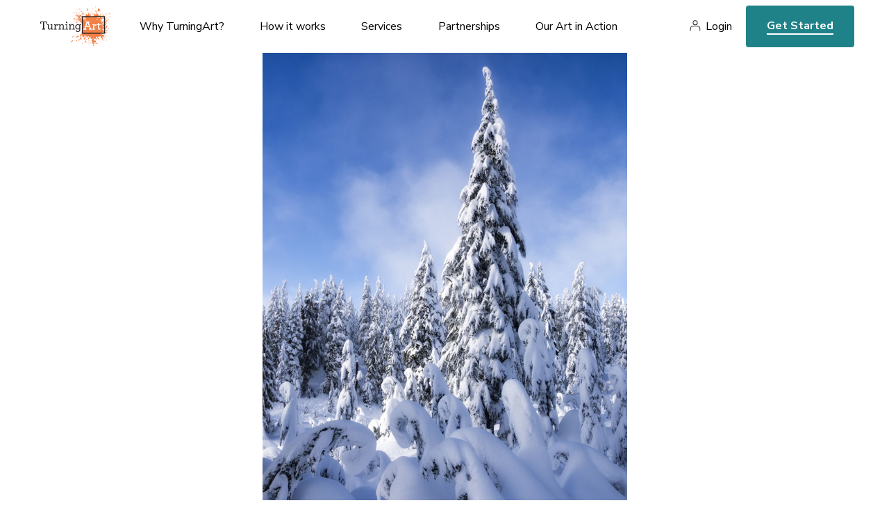

--- FILE ---
content_type: text/html; charset=utf-8
request_url: https://www.turningart.com/art/king-of-the-forest-by-justin-reznick
body_size: 4615
content:
<!DOCTYPE html>
<html lang='en'>
<head>
<meta content='text/html; charset=UTF-8' http-equiv='Content-Type'>
<title>King of the Forest by Justin  Reznick - TurningArt</title>
<meta charset='utf-8'>
<script>(function(w,d,s,l,i){w[l]=w[l]||[];w[l].push({'gtm.start':
new Date().getTime(),event:'gtm.js'});var f=d.getElementsByTagName(s)[0],
j=d.createElement(s),dl=l!='dataLayer'?'&l='+l:'';j.async=true;j.src=
'https://www.googletagmanager.com/gtm.js?id='+i+dl;f.parentNode.insertBefore(j,f);
})(window,document,'script','dataLayer','GTM-NJ7TVKR');</script>
<meta content='ie=edge' http-equiv='x-ua-compatible'>
<meta content='width=device-width, initial-scale=1, shrink-to-fit=no' name='viewport'>
<meta content='Sz Studios + WeCode' name='author'>
  <meta property="og:title" content="King of the Forest" />
  <meta property="og:type" content="turningart:piece" />
  <meta property="og:url" content="https://www.turningart.com/art/king-of-the-forest-by-justin-reznick" />
  <meta property="og:image" content="http://d12rkrm9wnppc5.cloudfront.net/production/paperclip/pieces/pics/16700/659e4ff58666c32717d71506125dc412/facebook/king-of-the-forest.jpg?1612079081" />
  <meta property="og:site_name" content="TurningArt" />
  <meta property="fb:app_id" content="102729593115149" />

<meta content='King of the Forest by Justin  Reznick artist Justin  Reznick.' name='description'>
<meta content='noindex' name='robots'>

<link rel="preconnect" href="https://fonts.googleapis.com">
<link rel="preconnect" href="https://fonts.gstatic.com" crossorigin>
<link href="https://fonts.googleapis.com/css2?family=Nunito+Sans:ital,wght@0,400;0,600;0,700;0,800;1,400;1,600;1,700;1,800&family=Spectral:ital,wght@0,400;0,700;1,400;1,700&display=swap" rel="stylesheet">
<meta name="csrf-param" content="authenticity_token" />
<meta name="csrf-token" content="KwuZLIr03TeHUOw_eydxCnjB1_l_ZYzOmS8g6sS3AkpmHYS1Nt2JhWPd6JPxAat-ZfpVaVrcaZEXxykH1H2yuQ" />
<link rel="stylesheet" href="https://d12rkrm9wnppc5.cloudfront.net/assets/website-c56753aaa48c603e9aea212adf79db0fd80c8a4a2d0e509799de50485141b582.css" media="all" data-turbolinks-track="reload" />
<script src="https://d12rkrm9wnppc5.cloudfront.net/assets/website-f988507bcc202c94b1285372b6f554fcab3dd6fed9b8bad5b989171eab211a70.js" data-turbolinks-track="reload"></script>
<script src="//widget.trustpilot.com/bootstrap/v5/tp.widget.bootstrap.min.js" async="async"></script>

<script src="https://cdn.jsdelivr.net/npm/@fancyapps/ui@4.0/dist/fancybox.umd.js"></script>
<link rel="stylesheet" href="https://cdn.jsdelivr.net/npm/@fancyapps/ui@4.0/dist/fancybox.css" />
</head>
<body class='piece-template'>
<noscript><iframe src="https://www.googletagmanager.com/ns.html?id=GTM-NJ7TVKR" height="0" width="0" style="display:none;visibility:hidden"></iframe></noscript>
<header id='header'>
<div class='wrapper'>
<button aria-label='Toggle Navigation' class='lines-button x' role='button' type='button'>
<span class='lines'></span>
</button>
<a class='logo' href='/'>
<img alt="TurningArt" style="display: none;" src="https://d12rkrm9wnppc5.cloudfront.net/assets/turning-art-logo-b2ea4f4b2d1b5c965f231d669f7be6f3ff4d30b12117b06a4619a358c45debf8.svg" />
</a>
<nav role='navigation'>
<ul class='main-nav'>
<li class='dropdown'>
<a class='dropdown-trigger' data-toggle='dropdown' href='/why-turningart' role='menu'>
Why TurningArt?
</a>
<ul class='dropdown-content'>
<li class='hide-desktop'>
<a href='/why-turningart'>Why TurningArt?</a>
</li>
<li>
<a href='/why-turningart#mission'>Mission</a>
</li>
<li>
<a href='/why-turningart#benefits'>Benefits</a>
</li>
<li>
<a href='/why-turningart#testimonials'>Testimonials</a>
</li>
<li>
<a href='/why-turningart#story'>Our Story</a>
</li>
<li>
<a href='/why-turningart#team'>Your Team</a>
</li>
</ul>
</li>
<li class='dropdown'>
<a class='dropdown-trigger' data-toggle='dropdown' href='/how-it-works' role='menu'>
How it works
</a>
<ul class='dropdown-content'>
<li class='hide-desktop'>
<a href='/how-it-works'>How it works</a>
</li>
<li>
<a href='/how-it-works#experience'>Our Process</a>
</li>
<li>
<a href='/how-it-works#flexible-programming'>Our Programming</a>
</li>
</ul>
</li>
<li class='dropdown'>
<a class='dropdown-trigger' data-toggle='dropdown' href='/services' role='menu'>
Services
</a>
<ul class='dropdown-content'>
<li class='hide-desktop'>
<a href='/services'>Services</a>
</li>
<li>
<a href='/art-for-business'>Art for Business</a>
</li>
<li>
<a href='/art-for-real-estate'>Art for Real Estate</a>
</li>
<li>
<a href='/art-for-designers'>Art for Interior Designers</a>
</li>
<li>
<a href='/art-for-healthcare'>Art for Healthcare</a>
</li>
<li>
<a href='/art-for-institutions'>Art for Institutions</a>
</li>
<li>
<a href='/art-for-hospitality'>Art for Hospitality Industry</a>
</li>
<li>
<a href='/artists'>For Artists</a>
</li>
</ul>
</li>
<li class='dropdown'>
<a class='dropdown-trigger' data-toggle='dropdown' href='/partners' role='menu'>
Partnerships
</a>
<ul class='dropdown-content'>
<li class='hide-desktop'>
<a href='/partners'>Partnerships</a>
</li>
<li>
<a href='/partners#reseller'>Resellers</a>
</li>
<li>
<a href='/partners#referral'>Referral</a>
</li>
<li>
<a href='/partners#direct'>Direct</a>
</li>
</ul>
</li>
<li class='dropdown'>
<a class='dropdown-trigger' data-toggle='dropdown' href='/gallery' role='menu'>Our Art in Action</a>
<ul class='dropdown-content'>
<li>
<a href='/gallery'>Gallery</a>
</li>
<li>
<a href='https://blog.turningart.com/on-site'>Case Studies</a>
</li>
<li>
<a href='https://blog.turningart.com/in-studio'>Studio Visits</a>
</li>
</ul>
</li>
</ul>
<div class='right'>
<nav class='user-nav' role='navigation'>
<ul>
<li><a href="/user/sessions/new">Login</a></li>
</ul>
</nav>
<div class='hide-mobile'>
<a class='get-started' href='/get-started'>Get Started</a>
</div>
</div>
</nav>
<div class='hide-desktop'>
<a class='get-started mobile' href='/get-started'>Get Started</a>
</div>
</div>
</header>


<div class='wrapper mobile-no-padding'>
<img width="" height="700" id="hero" class="portrait" src="//d12rkrm9wnppc5.cloudfront.net/production/paperclip/pieces/pics/16700/659e4ff58666c32717d71506125dc412/large/king-of-the-forest.jpg?1612079081" />
</div>
<section>
<div class='wrapper'>
<div class='padding'>
<div class='summary'>
<h1 class='title-xl os-animation' data-os-animation='fadeIn' id='piece-title'>King of the Forest</h1>
<div class='author'>
<img alt="Justin  Reznick" width="70" height="70" class="avatar" src="//d12rkrm9wnppc5.cloudfront.net/production/paperclip/artists/avatars/266/77137a26c82931ca49d346a63e0e0594/public_thumb/justin-reznick.jpg?1648743100" />
<i>By</i>
<a class='link' href='/artist/justin-reznick'>Justin  Reznick</a>
</div>
<p class='description'>
<i>Piece description from the artist</i>
</p>
<div id='piece-description'><p>This photograph captures the snow-covered paradise, Mt. Seymour Provincial Park, in Canada.</p></div>
<ul class='share'>
<li>
<a href="https://www.facebook.com/dialog/feed?app_id=102729593115149&amp;caption=Check+out+%27King+of+the+Forest%27+by+Justin++Reznick+on+TurningArt&amp;description=Join+TurningArt+and+enjoy+fresh+art+in+your+home+as+often+as+you+want+for+as+little+as+%2410+a+month%21&amp;link=https%3A%2F%2Fwww.turningart.com%2Fart%2Fking-of-the-forest-by-justin-reznick%3Fshow%3Dtrue&amp;name=King+of+the+Forest&amp;picture=https%3A%2F%2Fd12rkrm9wnppc5.cloudfront.net%2Fproduction%2Fpaperclip%2Fpieces%2Fpics%2F16700%2F659e4ff58666c32717d71506125dc412%2Fmedium%2Fking-of-the-forest.jpg%3F1612079081&amp;properties=null&amp;redirect_uri=https%3A%2F%2Fwww.turningart.com%2Fart%2Fking-of-the-forest-by-justin-reznick"><i class='fa fa-facebook-official'></i>
</a></li>
<li>
<a href="https://twitter.com/share?hashtags=&amp;related=turningart&amp;text=Check+out+%27King+of+the+Forest%27+by+Justin++Reznick+on+TurningArt&amp;url=https%3A%2F%2Fwww.turningart.com%2Fart%2Fking-of-the-forest-by-justin-reznick%3Fshow%3Dtrue"><i class='fa fa-twitter'></i>
</a></li>
<li>
<a href="https://pinterest.com/pin/create/button?description=Check+out+%27King+of+the+Forest%27+by+Justin++Reznick+on+TurningArt&amp;media=https%3A%2F%2Fd12rkrm9wnppc5.cloudfront.net%2Fproduction%2Fpaperclip%2Fpieces%2Fpics%2F16700%2F659e4ff58666c32717d71506125dc412%2Fmedium%2Fking-of-the-forest.jpg%3F1612079081&amp;url=https%3A%2F%2Fwww.turningart.com%2Fart%2Fking-of-the-forest-by-justin-reznick%3Fshow%3Dtrue"><i class='fa fa-pinterest'></i>
</a></li>
<li>
<a href="https://www.linkedin.com/sharing/share-offsite/?url=https://www.turningart.com/art/king-of-the-forest-by-justin-reznick?show=true&amp;title=King of the Forest&amp;description=Join TurningArt and enjoy fresh art in your home as often as you want for as little as $10 a month!"><i class='fa fa-linkedin'></i>
</a></li>
</ul>

</div>
</div>
</div>
<div class='wrapper left-padding mobile-small-padding'>
<h2 class='title-md mobile-align-left'>Other works by Justin  Reznick</h2>
</div>
<div class='wrapper mobile-no-padding'>
<ul class='gallery maintain-grid-on-mobile'>
<li>
<a href='/art/bridge-in-fog-by-justin-reznick'>
<img alt="Bridge in Fog" width="446" height="551" src="//d12rkrm9wnppc5.cloudfront.net/production/paperclip/pieces/pics/75243/54ee54193c1635a1a004a18cc03dafba/large/bridge-in-fog.jpg?1614255151" />
</a>
</li>
<li>
<a href='/art/hoodoos-glow-by-justin-reznick'>
<img alt="Hoodoos Glow" width="446" height="551" src="//d12rkrm9wnppc5.cloudfront.net/production/paperclip/pieces/pics/90951/58e7914e0cca2f6680ecdc7a1ee66cb4/large/hoodoos-glow.jpg?1655740523" />
</a>
</li>
<li>
<a href='/art/palouse-river-sunrise-by-justin-reznick'>
<img alt="Palouse River Sunrise" width="446" height="551" src="//d12rkrm9wnppc5.cloudfront.net/production/paperclip/pieces/pics/54725/7589ac169d0554d28a92040610c387fe/large/palouse-river-sunrise.jpg?1612156260" />
</a>
</li>
</ul>
</div>
<div class='padding'>
<div class='wrapper desktop-large-padding'>
<h3 class='title-sm mobile-align-left'>About Justin  Reznick</h3>
<div class='location mobile-align-left'>Lopez Island, WA</div>
<div class='editor'>
<p>Justin Reznick is a professional photographer from Seattle, Washington. He has explored over 70 countries in search of compelling subjects to photograph. Although he is primarily a landscape photographer, he also embraces architecture and wildlife photography. Additionally, he experiments with different techniques such as infrared and multiple exposure photography. His background and experience have led to a successful workshop business that exposes clients to inspiring locations and fascinating subjects from around the world. He teaches them the technical skills and artistic concepts necessary to forge their own unique and creative path in photography. Justin also writes instructional eBooks found on his website, and he produces tutorials on video that can be found on lynda.com.</p>
</div>
<a class='link uppercase' href='/artist/justin-reznick'>See Justin 's portfolio here</a>
</div>
</div>
<div class='wrapper left-padding right-no-padding mobile-no-padding text-big-pic'>
<div class='padding'>
<div class='row'>
<div class='col-sm-7 col-sm-push-5 col-xs-10 col-xs-push-2'>
<div class='image-container'><img alt="office" width="708" height="836" src="https://d12rkrm9wnppc5.cloudfront.net/assets/piece-learn-more-2e5faf91d2be48402920ade7080bc22356b3f5ea17287142f6d78075a2bece01.jpg" /></div>
</div>
<div class='col-sm-5 col-sm-pull-7 col-xs-12'>
<h2 class='title-xl overlap mobile-align-left os-animation' data-os-animation='fadeIn'>Learn more about the benefits of our service</h2>
<p class='lg'>An Art Advisor will get in touch with you today to schedule a free consultation to discuss your artwork needs.</p>
<a class='cta-animated' href='/get-started'>Get Started</a>
</div>
</div>
</div>
</div>
</section>

<footer id='footer'>
<div class='wrapper cols'>
<div class='col'>
<a class="logo" href="/"><img alt="TurningArt" width="120" height="75" src="https://d12rkrm9wnppc5.cloudfront.net/assets/turning-art-logo-b2ea4f4b2d1b5c965f231d669f7be6f3ff4d30b12117b06a4619a358c45debf8.svg" />
</a><ul class='social'>
<li>
<a href='https://instagram.com/turningart' target='_blank'>
<i class='fa fa-instagram'></i>
<span>Instagram</span>
</a>
</li>
<li>
<a href='https://www.facebook.com/TurningArt/' target='_blank'>
<i class='fa fa-facebook-official'></i>
<span>Facebook</span>
</a>
</li>
<li>
<a href='https://twitter.com/turningart' target='_blank'>
<i class='fa fa-twitter'></i>
<span>Twitter</span>
</a>
</li>
</ul>
<div class='newsletter'>
<legend>Join our newsletter to stay up to date on features and releases</legend>
<div class='fields'>
<!--[if lte IE 8]>
<script charset="utf-8" type="text/javascript" src="//js.hsforms.net/forms/v2-legacy.js"></script>
<![endif]-->
<script charset="utf-8" type="text/javascript" src="//js.hsforms.net/forms/v2.js"></script>
<script>
  hbspt.forms.create({
  region: "na1",
  portalId: "441662",
  formId: "972a62e2-3a34-4bd2-9147-8539c6db5c24"
});
</script>
</div>
</div>
<div class='trustpilot-widget' data-allow-robots='true' data-businessunit-id='57b5c2380000ff000593a159' data-locale='en-US' data-min-review-count='10' data-no-reviews='hide' data-scroll-to-list='true' data-stars='1,2,3,4,5' data-style-height='24px' data-style-width='100%' data-template-id='5419b6a8b0d04a076446a9ad' data-theme='light'>
<a href='https://www.trustpilot.com/review/turningart.com' rel='noopener' target='_blank'>Trustpilot</a>
</div>
</div>
<div class='col'>
<h6>About Us</h6>
<nav>
<ul>
<li>
<a href='/'>Art Advisory Services</a>
</li>
<li>
<a href='/#mission'>Mission</a>
</li>
<li>
<a href='/why-turningart#benefits'>Benefits</a>
</li>
<li>
<a href='/why-turningart#story'>Our Story</a>
</li>
<li>
<a href='/how-it-works'>How it Works</a>
</li>
<li>
<a href='/how-it-works#flexible-programming'>Programming</a>
</li>
<li>
<a href='/why-turningart#team'>Your Team</a>
</li>
<li>
<a href='/careers'>Careers</a>
</li>
</ul>
</nav>
</div>
<div class='col'>
<h6>Services</h6>
<nav>
<ul>
<li>
<a href='/art-for-business'>Art for Business</a>
</li>
<li>
<a href='/art-for-real-estate'>Art for Real Estate</a>
</li>
<li>
<a href='/art-for-designers'>Art for Interior Designers</a>
</li>
<li>
<a href='/art-for-healthcare'>Art for Healthcare</a>
</li>
<li>
<a href='/art-for-institutions'>Art for Institutions</a>
</li>
<li>
<a href='/art-for-hospitality'>Art for Hospitality Industry</a>
</li>
<li>
<a href='/artists'>For Artists</a>
</li>
<li>
<a href='/user/sessions/new'>Artist’s Login</a>
</li>
</ul>
</nav>
</div>
<div class='col'>
<h6>Partnerships</h6>
<nav>
<ul>
<li>
<a href='/partners#resellers'>Resellers</a>
</li>
<li>
<a href='/partners#referral'>Referral</a>
</li>
<li>
<a href='/partners#direct'>Direct</a>
</li>
</ul>
</nav>
</div>
<div class='col'>
<h6>Our Art in Action</h6>
<nav>
<ul>
<li>
<a href='/gallery'>Gallery</a>
</li>
<li>
<a href='https://blog.turningart.com/on-site'>Case Studies</a>
</li>
<li>
<a href='https://blog.turningart.com/in-studio'>Studio Visits</a>
</li>
</ul>
</nav>
</div>
<div class='col learn'>
<h6>Learn</h6>
<nav>
<ul>
<li>
<a href='https://blog.turningart.com'>Blog</a>
</li>
<li>
<a href='https://blog.turningart.com/flexible-workspaces-what-they-are-and-why-you-need-them'>Flexible Workspaces: What They Are & Why You Need Them</a>
</li>
<li>
<a href='/how-it-works'>Professional office artwork</a>
</li>
<li>
<a href='/art-for-business'>Commercial artwork for offices</a>
</li>
<li>
<a href='https://blog.turningart.com/howtochooseartwork'>How to pick the best office artwork</a>
</li>
<li>
<a href='https://blog.turningart.com/how-to-pick-the-right-colors-and-office-artwork-to-improve-employee-productivity'>Art that enhances employee productivity</a>
</li>
<li>
<a href='https://blog.turningart.com/look-at-the-bigger-picture-to-find-affordable-office-artwork'>Affordable office art</a>
</li>
</ul>
</nav>
</div>
<div class='col'>
<a class='get-started' href='/get-started'>Get Started</a>
</div>
</div>
<div class='legal'>
<div class='wrapper'>
<div class='row'>
<div class='col-sm-6'>
©
<span id='copyright-year'>2022</span>
TurningArt. All rights reserved.
</div>
<div class='col-sm-6 text-right'>
<a href='/privacy-policy'>Privacy Policy</a>
<a href='/terms-of-service'>Terms of Service</a>
</div>
</div>
</div>
</div>
</footer>

</body>
</html>
